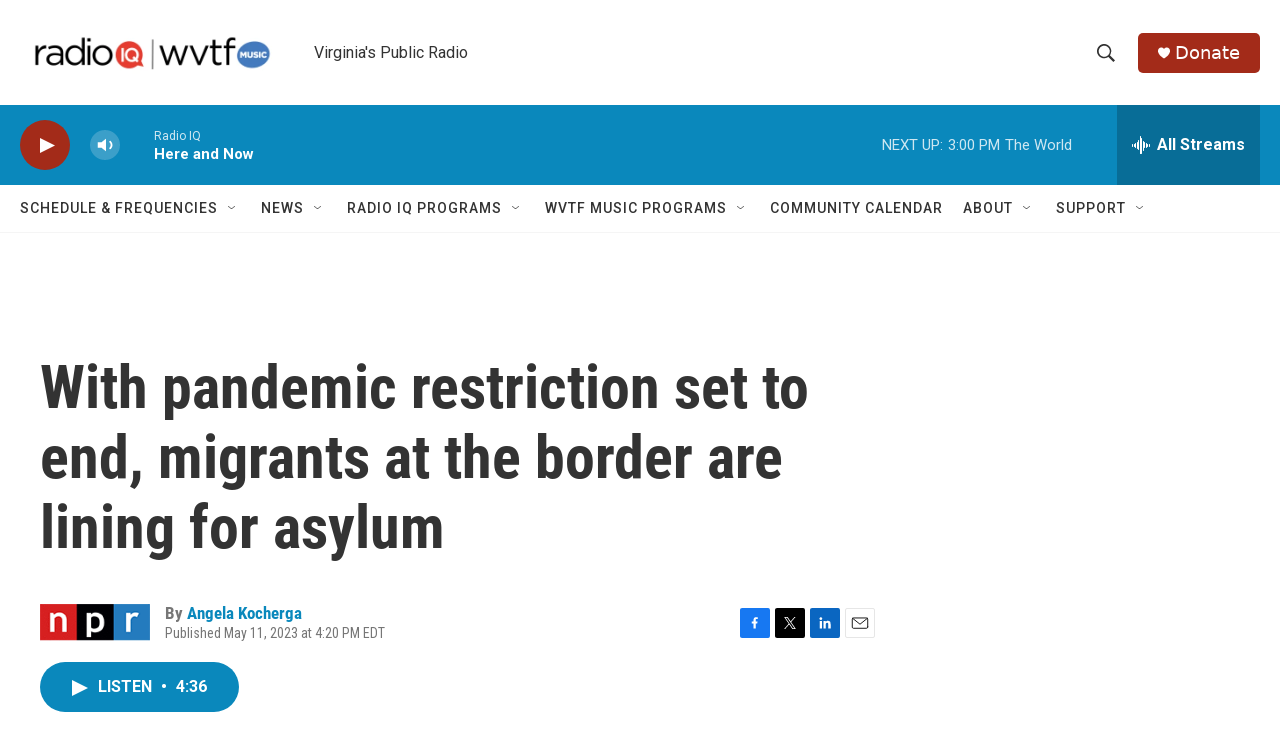

--- FILE ---
content_type: text/html; charset=utf-8
request_url: https://www.google.com/recaptcha/api2/aframe
body_size: 268
content:
<!DOCTYPE HTML><html><head><meta http-equiv="content-type" content="text/html; charset=UTF-8"></head><body><script nonce="MUPl3pUSbSOkcara-ngiXQ">/** Anti-fraud and anti-abuse applications only. See google.com/recaptcha */ try{var clients={'sodar':'https://pagead2.googlesyndication.com/pagead/sodar?'};window.addEventListener("message",function(a){try{if(a.source===window.parent){var b=JSON.parse(a.data);var c=clients[b['id']];if(c){var d=document.createElement('img');d.src=c+b['params']+'&rc='+(localStorage.getItem("rc::a")?sessionStorage.getItem("rc::b"):"");window.document.body.appendChild(d);sessionStorage.setItem("rc::e",parseInt(sessionStorage.getItem("rc::e")||0)+1);localStorage.setItem("rc::h",'1768502207511');}}}catch(b){}});window.parent.postMessage("_grecaptcha_ready", "*");}catch(b){}</script></body></html>